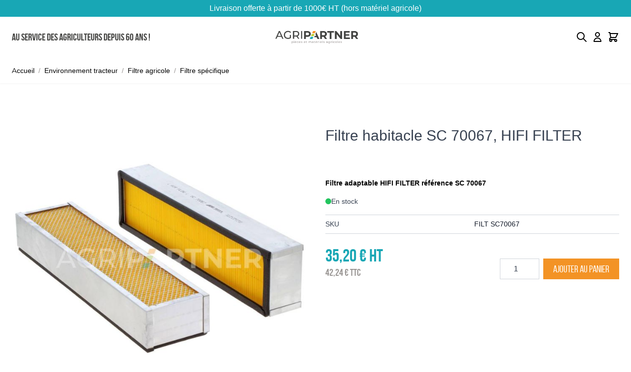

--- FILE ---
content_type: image/svg+xml
request_url: https://www.agripartner.fr/static/version1768206873/frontend/Antadis/default/fr_FR/images/stockage.svg
body_size: 724
content:
<svg xmlns="http://www.w3.org/2000/svg" width="51" height="32"><path fill="#fff" d="M11.491 8.105v21.883h.477V8.428l.145-.065 12.865-5.042.089.032 12.921 5.075v21.56h.477V8.105L24.978 2.788z"/><path fill="#fff" d="M14.149 29.988h.485V12.089h20.687v17.899h.485V11.604H14.149z"/><path fill="#fff" d="M16.978 29.988h7.119v-6.174h-7.119v6.174zm2.852-4.501v-1.188h1.414v1.422h-1.422v-.234zm-2.367 3.79v-4.97h1.891v1.899h2.384v-1.899h1.891v5.204h-6.166v-.234zm8.396.711h7.119v-6.174h-7.119v6.174zm2.844-4.501v-1.188h1.422v1.422h-1.422v-.234zm-2.368 3.79v-4.97h1.891v1.899h2.384v-1.899h1.891v5.204h-6.158v-.234zm-4.921-6.869h7.119v-6.174h-7.119v6.174zm2.853-4.501v-1.18h1.422v1.422h-1.422v-.242zm-2.368 3.782v-4.962h1.891v1.899h2.384v-1.899h1.891v5.204h-6.166v-.242zm2.642-13.673h.865v.865h-.865v-.865zm2.675 0h.865v.865h-.865v-.865zm-5.349 0h.865v.865h-.865v-.865z"/></svg>